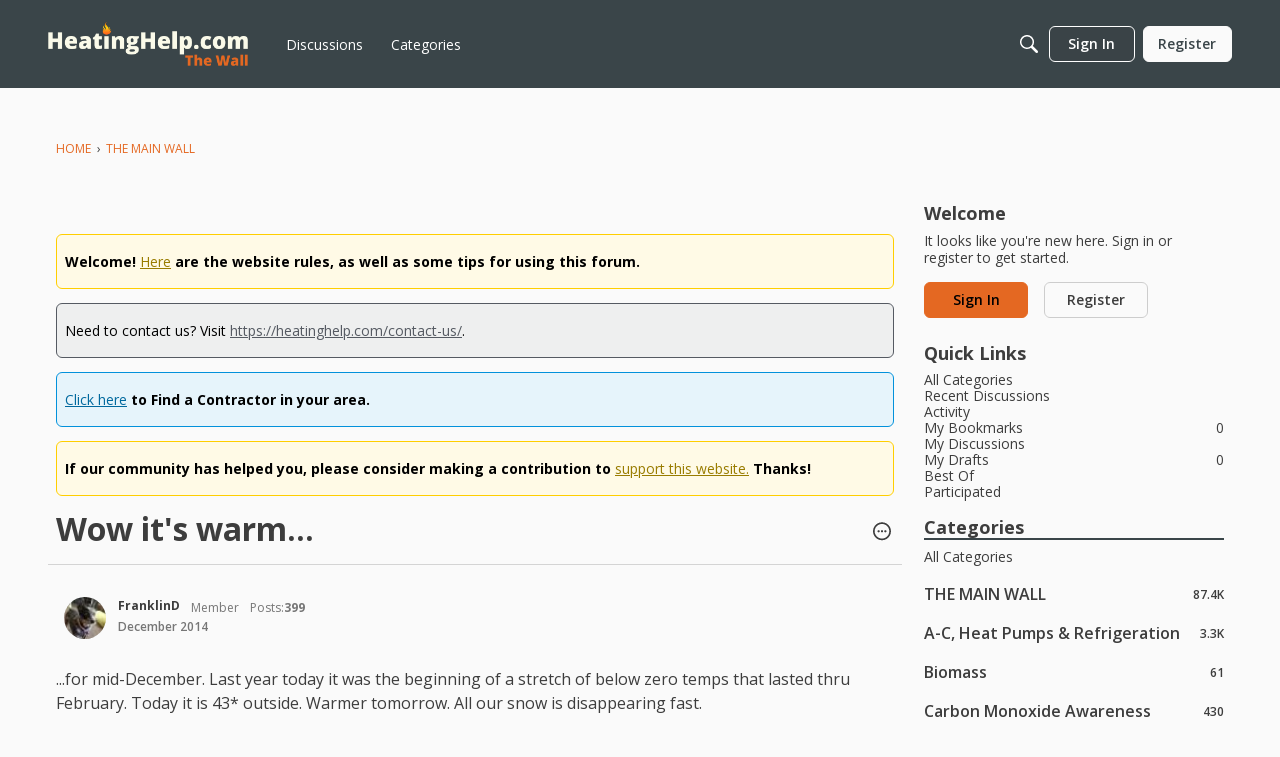

--- FILE ---
content_type: text/html; charset=utf-8
request_url: https://www.google.com/recaptcha/api2/aframe
body_size: 266
content:
<!DOCTYPE HTML><html><head><meta http-equiv="content-type" content="text/html; charset=UTF-8"></head><body><script nonce="JHcbrX45Uddjlw8NwPn-Rg">/** Anti-fraud and anti-abuse applications only. See google.com/recaptcha */ try{var clients={'sodar':'https://pagead2.googlesyndication.com/pagead/sodar?'};window.addEventListener("message",function(a){try{if(a.source===window.parent){var b=JSON.parse(a.data);var c=clients[b['id']];if(c){var d=document.createElement('img');d.src=c+b['params']+'&rc='+(localStorage.getItem("rc::a")?sessionStorage.getItem("rc::b"):"");window.document.body.appendChild(d);sessionStorage.setItem("rc::e",parseInt(sessionStorage.getItem("rc::e")||0)+1);localStorage.setItem("rc::h",'1769183584555');}}}catch(b){}});window.parent.postMessage("_grecaptcha_ready", "*");}catch(b){}</script></body></html>

--- FILE ---
content_type: application/javascript; charset=utf-8
request_url: https://fundingchoicesmessages.google.com/f/AGSKWxWp9GI7UfnPhn95yoKLFcMXCXi4ARuYqGGeqTLHzJIbJoXDVcP-MS0qhDd4VmQ1XEXBLxyq0_7JZUHYmY0KdsyQQIDQl7nw4I87DnoPdGNY5IMK4HvkFpqECPg6FkabVQy3tEqQqVW0QZJMFy3vGLE6_iklSo9HyVnL2AR27hzjdjlK9sFRU74EnIef/_/ero-1./static.ad./displayad?.ng/ads/-games/ads/
body_size: -1290
content:
window['bf5f9eff-dcb6-4dda-a6c2-fa5d0cff74ab'] = true;